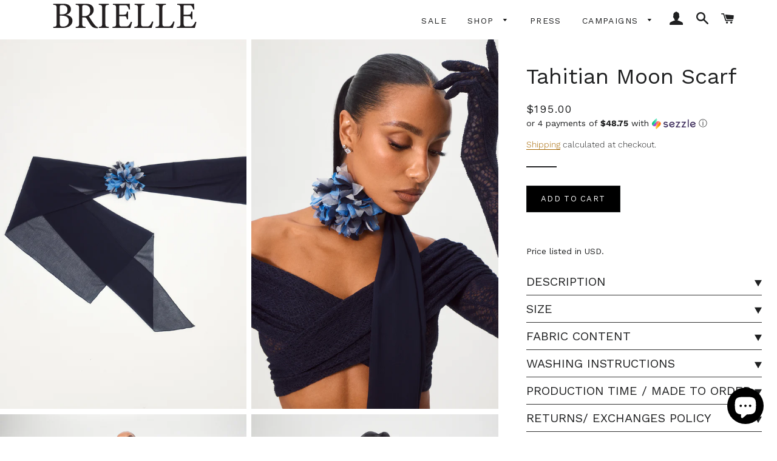

--- FILE ---
content_type: text/css
request_url: https://brielleofficielle.com/cdn/shop/t/39/assets/custom-style.css?v=162664314277022545871754651613
body_size: -660
content:
.collection__header-container{display:flex;align-items:center;flex-direction:column;margin-bottom:20px;padding:0 20px}.collection__description{font-size:18px;text-align:center}
/*# sourceMappingURL=/cdn/shop/t/39/assets/custom-style.css.map?v=162664314277022545871754651613 */


--- FILE ---
content_type: text/javascript
request_url: https://brielleofficielle.com/cdn/shop/t/39/assets/custom.js?v=18639643113112550251754651613
body_size: -393
content:
const all_description_title=$(".product-single__description h2");all_description_title.click(function(){const $this=$(this);$this.parent().siblings().removeClass("active"),$this.parent().toggleClass("active"),$this.parent().siblings().children(".contents").slideUp(400),$this.siblings(".contents").slideToggle(400)}),$("#SingleOptionSelector-0").prepend("<option value='' selected='selected'>Select Size</option>"),$("#SingleOptionSelector-1").prepend("<option value='' selected='selected'>Select Height</option>");let header=$(".header-container"),header_height=header.height();document.documentElement.style.setProperty("--header-height",header_height+"px"),$(window).on("resize",function(){let header_height2=$(".header-container").height();document.documentElement.style.setProperty("--header-height",header_height2+"px")});
//# sourceMappingURL=/cdn/shop/t/39/assets/custom.js.map?v=18639643113112550251754651613
